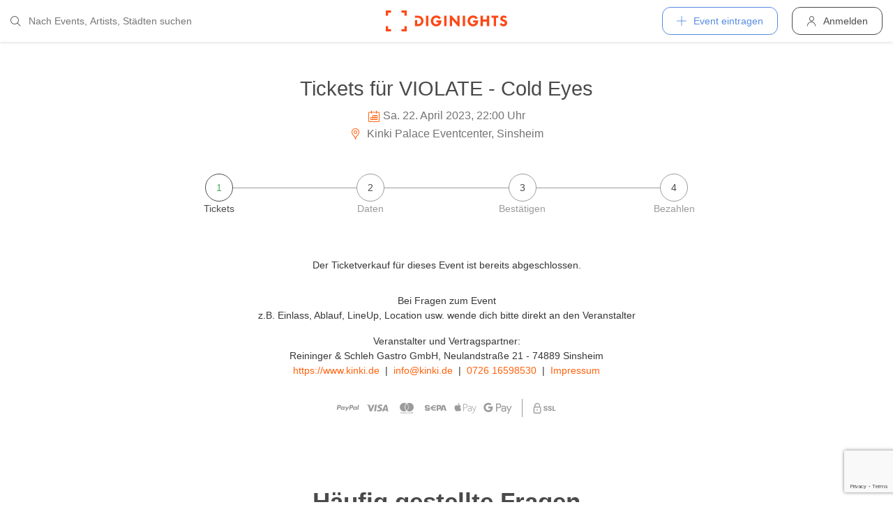

--- FILE ---
content_type: text/html; charset=utf-8
request_url: https://diginights.com/ticket/2023-04-22-violate-cold-eyes-kinki-palace-eventcenter/step/1
body_size: 4978
content:
<!DOCTYPE html>
<html lang="de">
<head>
    <meta http-equiv="Content-Type" content="text/html; charset=utf-8" />
    <meta name="title" content="Tickets für VIOLATE - Cold Eyes am 22.04.2023 @ Kinki Palace Eventcenter (Sinsheim)" />
<meta name="description" content="Jetzt Tickets buchen für VIOLATE - Cold Eyes am 22.04.2023 @ Kinki Palace Eventcenter (Sinsheim)" />
<meta name="application-name" content="DIGINIGHTS - connecting nightlife" />
<meta name="application-url" content="https://diginights.com/" />
<meta name="keywords" content="diginights, event, community, nightlife" />
<meta name="robots" content="index, follow, noarchive" />
    <title>Tickets für VIOLATE - Cold Eyes am 22.04.2023 @ Kinki Palace Eventcenter (Sinsheim)</title>

    <meta property="og:title" content="Tickets für VIOLATE - Cold Eyes am 22.04.2023 @ Kinki Palace Eventcenter (Sinsheim)" />
<meta property="og:type" content="article" />
<meta property="og:image" content="https://diginights.com/uploads/images/event/2023/04/22/2023-04-22-violate-cold-eyes-kinki-palace-eventcenter/headline_image-default-1.jpg" />
<meta property="og:url" content="https://diginights.com/ticket/2023-04-22-violate-cold-eyes-kinki-palace-eventcenter/step/1" />
<meta property="og:description" content="Jetzt Tickets buchen für VIOLATE - Cold Eyes am 22.04.2023 @ Kinki Palace Eventcenter (Sinsheim)" />
<meta property="fb:admins" content="1483524954" />
<meta property="og:site_name" content="DIGINIGHTS" />

    <link rel="dns-prefetch" href="//pic1.diginights.com"/>

    <link rel="apple-touch-icon" sizes="180x180" href="/favicon/apple-touch-icon.png?v=2">
<link rel="icon" type="image/png" sizes="32x32" href="/favicon/favicon-32x32.png?v=2">
<link rel="icon" type="image/png" sizes="16x16" href="/favicon/favicon-16x16.png?v=2">
<link rel="manifest" href="/favicon/site.webmanifest?v=2">
<link rel="mask-icon" href="/favicon/safari-pinned-tab.svg?v=2" color="#ff610c">
<link rel="shortcut icon" href="/favicon/favicon.ico?v=2">
<meta name="msapplication-TileColor" content="#da532c">
<meta name="msapplication-config" content="/favicon/browserconfig.xml?v=2">
<meta name="theme-color" content="#ffffff">
    <meta name="verification" content="dbb14d364bcdd9ce79b8cc70fccbc4af"/>

                <link rel="alternate" hreflang="de" href="https://diginights.com/ticket/2023-04-22-violate-cold-eyes-kinki-palace-eventcenter/step/1" />
            <link rel="alternate" hreflang="en" href="https://diginights.com/en/ticket/2023-04-22-violate-cold-eyes-kinki-palace-eventcenter/step/1" />
            <link rel="alternate" hreflang="es" href="https://diginights.com/es/ticket/2023-04-22-violate-cold-eyes-kinki-palace-eventcenter/step/1" />
            <link rel="alternate" hreflang="it" href="https://diginights.com/it/ticket/2023-04-22-violate-cold-eyes-kinki-palace-eventcenter/step/1" />
            <link rel="alternate" hreflang="fr" href="https://diginights.com/fr/ticket/2023-04-22-violate-cold-eyes-kinki-palace-eventcenter/step/1" />
    
    <meta name="viewport" content="width=device-width, initial-scale=1, maximum-scale=5, user-scalable=yes"/>

    <script>
    var _rollbarConfig = {
        accessToken: "d7063251966544bbad518bc669ab3ede",
        captureUncaught: true,
        captureUnhandledRejections: true,
        payload: {
            environment: "responsive_prod",
            client: {
                javascript: {
                    code_version: "",
                    source_map_enabled: true,
                }
            }
        },
        hostSafeList: ['diginights.com']
    };
</script>

    
    <script>
    var translationTo = {
        language: 'de',
        noResult: 'Kein Ergebnis',
        doneLabel: 'Fertig',
        skipLabel: 'Überspringen',
        prevLabel: 'Zurück',
        nextLabel: 'Weiter',
        dateFormat: 'DD.MM.YYYY',
        applyLabel: 'Anwenden',
        cancelLabel: 'Abrechen',
        fromLabel: 'Von',
        toLabel: 'Bis',
        customRangeLabel: 'Benutzerdefiniert',
        daysOfWeekSu: 'So',
        daysOfWeekMo: 'Mo',
        daysOfWeekTu: 'Di',
        daysOfWeekWe: 'Mi',
        daysOfWeekTh: 'Do',
        daysOfWeekFr: 'Fr',
        daysOfWeekSa: 'Sa',
        monthNameJanuary: 'Januar',
        monthNameFebruary: 'Februar',
        monthNameMarch: 'März',
        monthNameApril: 'April',
        monthNameMay: 'Mai',
        monthNameJune: 'Juni',
        monthNameJuly: 'Juli',
        monthNameAugust: 'August',
        monthNameSeptember: 'September',
        monthNameOctober: 'Oktober',
        monthNameNovember: 'November',
        monthNameDecember: 'Dezember',
        last30DaysLabel: 'Letzten 30 Tage',
        wholeSalesRange: 'Gesamter Verkaufszeitraum',
        trendlineLabel: 'Trend bis Event',
        search: 'Suchen',
        loadingText: 'Lade...',
        pressToSelect: 'Auswählen',
    };
</script>
    <link rel="stylesheet" type="text/css" media="screen" href="/css/rd/bootstrap.min.css?8" />
<link rel="stylesheet" type="text/css" media="screen" href="/css/rd/dn.min.css?282" />
    <script type="text/javascript" src="/js/rd/dn.min.js?222"></script>
<script type="text/javascript" src="/js/rd/bootstrap.min.js?11"></script>

    
    
    <script>
    var _tga = _tga !== undefined ? _tga : [];

    var i = {
        'type': 'pageview',
        'tid': 'UA-920156-1',
        'url': '/tga'
    }

    _tga.push(i);
</script>

    

                <script type='text/javascript' src='https://api.concord.tech/site-v1/4f3464d4-beec-4d35-9a1c-88ffbcf12b98/site-client'></script>
        <script src="https://www.google.com/recaptcha/api.js?render=6LfECuUpAAAAAHXWj3yBvUIDVbxD6VoZq7PnZKAE"></script>
</head>
<body class="dnBody dnBody-navSpace">

<header class="dnHeader">

        <div class="dnHeader-container">

            <div class="dnHeader-container-block">
                <form class="dnHeaderSearch" method="get" action="/search">
    <div class="dnHeaderSearch-dropdown dropdown">
        <a class="dnHeaderSearch-button" href="#" id="dnHeaderSearch-container" data-toggle="dropdown" aria-haspopup="true" aria-expanded="false" title="Suche öffnen">
            <i class="icon-search dnHeaderSearch-icon"></i>
        </a>
        <div class="dnHeaderSearch-container dropdown-menu" aria-labelledby="dnHeaderSearch-container">
            <i class="icon-search dnHeaderSearch-icon"></i>
            <input type="text" value="" name="q" class="dnHeaderSearch-input" autocomplete="off" placeholder="Nach Events, Artists, Städten suchen" enterkeyhint="search"/>

            <div class="dnHeaderSearch-button-close">
                <i class="icon-cross_mark dnHeaderSearch-button-close-icon"></i>
            </div>
        </div>
    </div>
</form>
            </div>

            <div class="dnHeader-container-block">
                                    <div class="dnHeader-logo-container">
                        <a class="dnHeader-logo-link" href="/" title="DIGINIGHTS - Digital Event Solutions">
                            <img
                                class="dnHeader-logo-image"
                                src="/images/responsive/diginights/diginights-logo.svg"
                                alt="diginights logo"
                                style="width: 100%;"
                            />
                        </a>
                    </div>
                                </div>

            <div class="dnHeader-container-block">
                                    
<div class="dnHeaderMenuPlus dropdown">
    <a class="dnHeaderMenuPlus-button" href="#" id="dnHeaderMenuPlus-menu" data-toggle="dropdown" aria-haspopup="true" aria-expanded="false" title="Menü öffnen">
        <i class="dnHeaderMenuPlus-button-icon icon-plus"></i> <div class="dnHeaderMenuPlus-button-text">Event eintragen</div>
    </a>
    <div class="dnHeaderMenuPlus-menu dropdown-menu" aria-labelledby="dnHeaderMenuPlus-menu">
                                    <a href="/event/add/step1"
                   class="dnHeaderMenuPlus-menu-link dnHeaderMenuPlus-menu-link-business"
                   title="Event eintragen"
                >
                    <i class="icon-calendar dnHeaderMenuPlus-menu-link-icon"></i>Event eintragen                </a>
                                                <a href="/event/add/step1?ticketing=true"
                   class="dnHeaderMenuPlus-menu-link dnHeaderMenuPlus-menu-link-business"
                   title="Ticketverkauf anlegen"
                >
                    <i class="icon-ticket dnHeaderMenuPlus-menu-link-icon"></i>Ticketverkauf anlegen                </a>
                                                <a href="/location/add"
                   class="dnHeaderMenuPlus-menu-link dnHeaderMenuPlus-menu-link-business"
                   title="Location hinzufügen"
                >
                    <i class="icon-placepin dnHeaderMenuPlus-menu-link-icon"></i>Location hinzufügen                </a>
                        </div>
</div>


<div class="dnHeaderUserLogin">
    <a
            href="/account/authentication/login" title="Anmelden"
            class="dnHeaderUserLogin-button dnModal-trigger"
            data-id="#dnHeaderUserLoginModal"
            data-container=".dnJs-modal-body"
            data-load="/account/authentication/login"
    >
        <i class="icon-user dnHeaderUserLogin-icon"></i>
        <div class="dnHeaderUserLogin-label">Anmelden</div>
    </a>
</div>

                            </div>

        </div>

</header>

    <div class="body-wrapper">
        <div id="wrapper">

    
    <div class="dnSection dnSection-justifyContent dnSection-minHeight60">
        
        
        <div class="dnSpacer dnSpacer-50" ></div>

        
    <div class="container dnContainer dnContainer-lgSmall">
        
        
            

<div class="dnEventDetailDetails">
    <h1 class="dnEventDetailDetails-title">
                <a class="dnEventDetailDetails-title-link" href="/event/2023-04-22-violate-cold-eyes-kinki-palace-eventcenter">
                
            Tickets für VIOLATE - Cold Eyes        
                </a>
            </h1>
    <div class="dnEventDetailDetails-dateTime">
        <div class="dnEventDetailDetails-dateTime-grid">
                            <div>
                    <i class="icon-calendar dnEventDetailDetails-icon"></i>
                </div>
                        <div>
                Sa. 22. April 2023, 22:00 Uhr            </div>
                    </div>
    </div>
            <div class="dnEventDetailDetails-location">
                        <a
                href="/location/discothek-kinki-palace-sinsheim"
                title="Zu Kinki Palace Eventcenter in Sinsheim"
            >
                                                <i class="icon-placepin dnEventDetailDetails-icon"></i>
                
                Kinki Palace Eventcenter, Sinsheim                        </a>
                    </div>
    </div>
            <div class="dnSpacer dnSpacer-45" ></div>
            <script>
                if (!window.sessionStorage.getItem('dn') && window.sessionStorage.getItem('seatsio')) {
                    // remove holdToken from browser
                    window.sessionStorage.removeItem('seatsio')
                    window.sessionStorage.setItem('dn', "1");
                    window.location.reload();
                }
                if (!window.sessionStorage.getItem('dn') && !window.sessionStorage.getItem('seatsio')) {
                    window.sessionStorage.setItem('dn', "1")
                }
            </script>

                                            
                
<div class="dnSteps">
                    <div class="dnSteps-container dnSteps-container-current ">

            
                            
                <div class="dnSteps-number">
                    1                </div>
                <div class="dnSteps-point">
                    Tickets                </div>
    
                        
            <div class="dnSteps-line dnSteps-line-left"></div>
            <div class="dnSteps-line dnSteps-line-right"></div>
        </div>
                    <div class="dnSteps-container  ">

            
                            
                <div class="dnSteps-number">
                    2                </div>
                <div class="dnSteps-point">
                    Daten                </div>
    
                        
            <div class="dnSteps-line dnSteps-line-left"></div>
            <div class="dnSteps-line dnSteps-line-right"></div>
        </div>
                    <div class="dnSteps-container  ">

            
                            
                <div class="dnSteps-number">
                    3                </div>
                <div class="dnSteps-point">
                    Bestätigen                </div>
    
                        
            <div class="dnSteps-line dnSteps-line-left"></div>
            <div class="dnSteps-line dnSteps-line-right"></div>
        </div>
                    <div class="dnSteps-container  ">

            
                            
                <div class="dnSteps-number">
                    4                </div>
                <div class="dnSteps-point">
                    Bezahlen                </div>
    
                        
            <div class="dnSteps-line dnSteps-line-left"></div>
            <div class="dnSteps-line dnSteps-line-right"></div>
        </div>
    </div>
                <div class="dnSpacer dnSpacer-60" ></div>

                
                
                                    
                
                
                
                
                                    <div class="text-center">
                        Der Ticketverkauf für dieses Event ist bereits abgeschlossen.                    </div>
                

                
                <div class="dnSpacer dnSpacer-20" ></div>
                                    <div class="dnSpacer dnSpacer-10" ></div>
                    <div class="text-center">
    <div>
        <p>
            <strong>Bei Fragen zum Event</strong><br />
            z.B. Einlass, Ablauf, LineUp, Location usw. wende dich bitte direkt an den Veranstalter</span>
        </p>
    </div>
    <div>
        <strong>Veranstalter und Vertragspartner:</strong>
    </div>
    <div>
        Reininger &amp; Schleh Gastro GmbH, Neulandstra&szlig;e 21 - 74889 Sinsheim    </div>

    
    <div class="white-space-pre-wrap"><a class="color-primary" href="https://www.kinki.de" target="_blank">https://www.kinki.de</a>  |  <a class="color-primary" href="mailto:info@kinki.de">info@kinki.de</a>  |  <a class="color-primary" href="tel:0726 16598530">0726 16598530</a>  |  <a class="color-primary" href="https://kinki.de/impressum/" target="_blank">Impressum</a></div>
</div>                    <div class="dnSpacer dnSpacer-10" ></div>
                
                <div class="dnSpacer dnSpacer-20" ></div>
                

<div class="dnPaymentLogos">
            <div class="dnPaymentLogos-container color-text-light">
            <i class="icon-paypal"></i>
        </div>
            <div class="dnPaymentLogos-container color-text-light">
            <i class="icon-visa"></i>
        </div>
            <div class="dnPaymentLogos-container color-text-light">
            <i class="icon-mastercard-alt"></i>
        </div>
            <div class="dnPaymentLogos-container color-text-light">
            <i class="icon-sepa"></i>
        </div>
            <div class="dnPaymentLogos-container color-text-light">
            <i class="icon-apple-pay"></i>
        </div>
            <div class="dnPaymentLogos-container color-text-light">
            <i class="icon-google-pay"></i>
        </div>
        <div class="dnPaymentLogos-spacer"></div>
    <div class="dnPaymentLogos-container color-text-light">
        <i class="icon-ssl"></i>
    </div>
</div>
                <div class="dnSpacer dnSpacer-100" ></div>
                
    
<div class="dnHeadline dnHeadline-h3 dnHeadline-paddingSmall">
    <div class="container " >
        
        <div class="dnHeadline-headline-container">
            <h3 class="dnHeadline-headline ">
                Häufig gestellte Fragen            </h3>
        
                    </div>
    
            </div>
</div>    <div class="dnSpacer dnSpacer-10" ></div>
    
    <div class="text-center">
        Weitere Antworten auf die am meisten gestellten Fragen findest Du <a class="color-primary" href="/support">hier</a>.    </div>

            

        
    </div>
        <div class="dnSpacer dnSpacer-100" ></div>

    
    </div>
</div>


    </div>


        
<div class="dnModal modal fade" tabindex="-1" aria-hidden="true" id="dnHeaderUserLoginModal">
    <div class="modal-dialog ">
        <div class="modal-content">
            <div class="modal-header">
                <button type="button" class="close" data-dismiss="modal">
                    <span aria-hidden="true">&times;</span>
                </button>
            </div>
            <div class="modal-body">
                                    <div class="dnModal-body-loadableContent"></div>
                    <div class="dnModal-isLoading-container">
                        <div class="dnModal-isLoading-container-box dnModal-isLoading-container-box1"></div>
                        <div class="dnModal-isLoading-container-box dnModal-isLoading-container-box2"></div>
                        <div class="dnModal-isLoading-container-box dnModal-isLoading-container-box3"></div>
                        <div class="dnModal-isLoading-container-box dnModal-isLoading-container-box4"></div>
                        <div class="dnModal-isLoading-container-box dnModal-isLoading-container-box5"></div>
                    </div>
                            </div>
        </div>
    </div>
</div>

<footer class="dnFooter" id="footer">
    
    <div class="container dnContainer ">
        
                <div class="dnFooter-grid">

            <div class="dnFooter-grid-box">
                <div class="dnFooter-grid-box-headline">
                    Über diginights                </div>
                <div class="dnFooter-grid-box-content">
                    <p class="dnFooter-grid-box-content-text">
                        Wir vereinfachen deine täglichen Workflows und steigern deinen Umsatz durch maßgeschneidertes Online Marketing in Kombination mit unserer leistungsstarken
                        Plattform und einem unkomplizierten Ticketsystem.
                        <br/><br/>
                        Unsere fortschrittlichen Soft- und Hardware Lösungen vereinen 20 Jahre Event-Erfahrung mit modernster Technik und helfen dir dein Event Business erfolgreich
                        zu digitalisieren.
                        <br/><br/>
                        <a class="dnFooter-grid-box-content-link" href="/business" title="Mehr erfahren ...">
                            Mehr erfahren ...                        </a>
                    </p>
                </div>
            </div>

            <div class="dnFooter-grid-box">
                <div class="dnFooter-grid-box-headline">
                    Business                </div>
                <div class="dnFooter-grid-box-content">
                    <a href="/business" class="dnFooter-grid-box-content-link" title="Unsere Leistungen und Funktionen">
                        Leistungen und Funktionen                    </a>
                    <a href="/ticketing" class="dnFooter-grid-box-content-link"
                       title="Zu den Informationen für Ticketverkäufer">
                        Informationen für Veranstalter                    </a>
                    <a href="/event/add/step1?ticketing=true" class="dnFooter-grid-box-content-link" title="Ticketverkauf starten">
                        Ticketverkauf anlegen                    </a>
                </div>
            </div>

            <div class="dnFooter-grid-box">
                <div class="dnFooter-grid-box-headline">
                    Hilfe                </div>
                <div class="dnFooter-grid-box-content">
                    <a href="/support" class="dnFooter-grid-box-content-link" title="Zur Hilfe für Ticketkäufer">
                        Support für Ticketkäufer                    </a>
                    <a href="https://knowledgebase.diginights.com/" class="dnFooter-grid-box-content-link" title="Zum Hilfe Center für Veranstalter">
                        Hilfe Center für Veranstalter                    </a>
                    <a href="/ticket/resend" class="dnFooter-grid-box-content-link" title="Tickets erneut zusenden lassen">
                        Tickets erneut zusenden                    </a>
                </div>

            </div>

            <div class="dnFooter-grid-box">
                <div class="dnFooter-grid-box-headline">
                    Kontakt                </div>
                <div class="dnFooter-grid-box-content">
                    <a href="/contact" class="dnFooter-grid-box-content-link" title="Kontakt">
                        Kontaktformular                    </a>
                </div>

                <div class="dnFooter-grid-box-headline">
                    Weitere Angebote                </div>
                <div class="dnFooter-grid-box-content">
                    <a href="https://ditix.io/" class="dnFooter-grid-box-content-link" title="ditix - The revolution of ticketing">
                        ditix.io
                    </a>
                    <a href="https://handballticket.de/" class="dnFooter-grid-box-content-link" title="Handballticket - Tickets für Dein Handballspiel">
                        handballticket.de
                    </a>
                </div>

                <div class="dnFooter-grid-box-headline">
                    Sprache                </div>
                <div class="dnFooter-grid-box-content">
                    <div class="dnLanguageSelect">
    <div class="dnLanguageSelect-active dnJs-toggleClass" data-container-class=".dnLanguageSelect" data-toggle-class="dnLanguageSelect-isOpen">
        <i class="icon-chevron_right dnLanguageSelect-active-icon"></i>Deutsch    </div>

    <div class="dnLanguageSelect-alternate">
                    <a class="dnLanguageSelect-alternate-link" href="https://diginights.com/en/ticket/2023-04-22-violate-cold-eyes-kinki-palace-eventcenter/step/1">
                English            </a>
                    <a class="dnLanguageSelect-alternate-link" href="https://diginights.com/es/ticket/2023-04-22-violate-cold-eyes-kinki-palace-eventcenter/step/1">
                Español            </a>
                    <a class="dnLanguageSelect-alternate-link" href="https://diginights.com/it/ticket/2023-04-22-violate-cold-eyes-kinki-palace-eventcenter/step/1">
                Italiano            </a>
                    <a class="dnLanguageSelect-alternate-link" href="https://diginights.com/fr/ticket/2023-04-22-violate-cold-eyes-kinki-palace-eventcenter/step/1">
                Français            </a>
            </div>
</div>
                </div>
            </div>


        </div>
    
    </div>

    <div class="dnFooter-subFooter">
        <div class="dnFooter-subFooter-links">
            <a class="dnFooter-subFooter-links-link" href="/contact" rel="nofollow" title="Kontakt">
                Kontakt            </a>
            <span class="dnFooter-subFooter-links-spacer">•</span>
            <a class="dnFooter-subFooter-links-link" href="/terms-and-conditions" rel="nofollow" title="AGB">
                AGB            </a>
            <span class="dnFooter-subFooter-links-spacer">•</span>
            <a class="dnFooter-subFooter-links-link" href="/privacy-policy" title="Datenschutzbestimmungen">
                Datenschutzbestimmungen            </a>
            <span class="dnFooter-subFooter-links-spacer">•</span>
            <a class="dnFooter-subFooter-links-link" href="https://status.diginights.com/" target="_blank">
                Status            </a>
            <span class="dnFooter-subFooter-links-spacer">•</span>
            <a class="dnFooter-subFooter-links-link" href="/imprint" rel="nofollow" title="Impressum">
                Impressum            </a>
        </div>

        <div class="dnFooter-subFooter-social">
            <a class="dnFooter-subFooter-social-link" href="//www.facebook.com/diginights" title="Diginights auf Facebook" rel="nofollow"
               target="_blank">
                <i class="icon-facebook"></i>
            </a>
            <a class="dnFooter-subFooter-social-link" href="//www.instagram.com/diginights" title="Diginights auf Instagram" rel="nofollow"
               target="_blank">
                <i class="icon-instagram"></i>
            </a>
            <a class="dnFooter-subFooter-social-link" href="//www.youtube.com/diginights" title="Diginights auf Youtube" rel="nofollow"
               target="_blank">
                <i class="icon-youtube"></i>
            </a>
        </div>
    </div>
</footer>

</body>
</html>


--- FILE ---
content_type: text/html; charset=utf-8
request_url: https://www.google.com/recaptcha/api2/anchor?ar=1&k=6LfECuUpAAAAAHXWj3yBvUIDVbxD6VoZq7PnZKAE&co=aHR0cHM6Ly9kaWdpbmlnaHRzLmNvbTo0NDM.&hl=en&v=PoyoqOPhxBO7pBk68S4YbpHZ&size=invisible&anchor-ms=20000&execute-ms=30000&cb=v1cayaisg6ii
body_size: 48609
content:
<!DOCTYPE HTML><html dir="ltr" lang="en"><head><meta http-equiv="Content-Type" content="text/html; charset=UTF-8">
<meta http-equiv="X-UA-Compatible" content="IE=edge">
<title>reCAPTCHA</title>
<style type="text/css">
/* cyrillic-ext */
@font-face {
  font-family: 'Roboto';
  font-style: normal;
  font-weight: 400;
  font-stretch: 100%;
  src: url(//fonts.gstatic.com/s/roboto/v48/KFO7CnqEu92Fr1ME7kSn66aGLdTylUAMa3GUBHMdazTgWw.woff2) format('woff2');
  unicode-range: U+0460-052F, U+1C80-1C8A, U+20B4, U+2DE0-2DFF, U+A640-A69F, U+FE2E-FE2F;
}
/* cyrillic */
@font-face {
  font-family: 'Roboto';
  font-style: normal;
  font-weight: 400;
  font-stretch: 100%;
  src: url(//fonts.gstatic.com/s/roboto/v48/KFO7CnqEu92Fr1ME7kSn66aGLdTylUAMa3iUBHMdazTgWw.woff2) format('woff2');
  unicode-range: U+0301, U+0400-045F, U+0490-0491, U+04B0-04B1, U+2116;
}
/* greek-ext */
@font-face {
  font-family: 'Roboto';
  font-style: normal;
  font-weight: 400;
  font-stretch: 100%;
  src: url(//fonts.gstatic.com/s/roboto/v48/KFO7CnqEu92Fr1ME7kSn66aGLdTylUAMa3CUBHMdazTgWw.woff2) format('woff2');
  unicode-range: U+1F00-1FFF;
}
/* greek */
@font-face {
  font-family: 'Roboto';
  font-style: normal;
  font-weight: 400;
  font-stretch: 100%;
  src: url(//fonts.gstatic.com/s/roboto/v48/KFO7CnqEu92Fr1ME7kSn66aGLdTylUAMa3-UBHMdazTgWw.woff2) format('woff2');
  unicode-range: U+0370-0377, U+037A-037F, U+0384-038A, U+038C, U+038E-03A1, U+03A3-03FF;
}
/* math */
@font-face {
  font-family: 'Roboto';
  font-style: normal;
  font-weight: 400;
  font-stretch: 100%;
  src: url(//fonts.gstatic.com/s/roboto/v48/KFO7CnqEu92Fr1ME7kSn66aGLdTylUAMawCUBHMdazTgWw.woff2) format('woff2');
  unicode-range: U+0302-0303, U+0305, U+0307-0308, U+0310, U+0312, U+0315, U+031A, U+0326-0327, U+032C, U+032F-0330, U+0332-0333, U+0338, U+033A, U+0346, U+034D, U+0391-03A1, U+03A3-03A9, U+03B1-03C9, U+03D1, U+03D5-03D6, U+03F0-03F1, U+03F4-03F5, U+2016-2017, U+2034-2038, U+203C, U+2040, U+2043, U+2047, U+2050, U+2057, U+205F, U+2070-2071, U+2074-208E, U+2090-209C, U+20D0-20DC, U+20E1, U+20E5-20EF, U+2100-2112, U+2114-2115, U+2117-2121, U+2123-214F, U+2190, U+2192, U+2194-21AE, U+21B0-21E5, U+21F1-21F2, U+21F4-2211, U+2213-2214, U+2216-22FF, U+2308-230B, U+2310, U+2319, U+231C-2321, U+2336-237A, U+237C, U+2395, U+239B-23B7, U+23D0, U+23DC-23E1, U+2474-2475, U+25AF, U+25B3, U+25B7, U+25BD, U+25C1, U+25CA, U+25CC, U+25FB, U+266D-266F, U+27C0-27FF, U+2900-2AFF, U+2B0E-2B11, U+2B30-2B4C, U+2BFE, U+3030, U+FF5B, U+FF5D, U+1D400-1D7FF, U+1EE00-1EEFF;
}
/* symbols */
@font-face {
  font-family: 'Roboto';
  font-style: normal;
  font-weight: 400;
  font-stretch: 100%;
  src: url(//fonts.gstatic.com/s/roboto/v48/KFO7CnqEu92Fr1ME7kSn66aGLdTylUAMaxKUBHMdazTgWw.woff2) format('woff2');
  unicode-range: U+0001-000C, U+000E-001F, U+007F-009F, U+20DD-20E0, U+20E2-20E4, U+2150-218F, U+2190, U+2192, U+2194-2199, U+21AF, U+21E6-21F0, U+21F3, U+2218-2219, U+2299, U+22C4-22C6, U+2300-243F, U+2440-244A, U+2460-24FF, U+25A0-27BF, U+2800-28FF, U+2921-2922, U+2981, U+29BF, U+29EB, U+2B00-2BFF, U+4DC0-4DFF, U+FFF9-FFFB, U+10140-1018E, U+10190-1019C, U+101A0, U+101D0-101FD, U+102E0-102FB, U+10E60-10E7E, U+1D2C0-1D2D3, U+1D2E0-1D37F, U+1F000-1F0FF, U+1F100-1F1AD, U+1F1E6-1F1FF, U+1F30D-1F30F, U+1F315, U+1F31C, U+1F31E, U+1F320-1F32C, U+1F336, U+1F378, U+1F37D, U+1F382, U+1F393-1F39F, U+1F3A7-1F3A8, U+1F3AC-1F3AF, U+1F3C2, U+1F3C4-1F3C6, U+1F3CA-1F3CE, U+1F3D4-1F3E0, U+1F3ED, U+1F3F1-1F3F3, U+1F3F5-1F3F7, U+1F408, U+1F415, U+1F41F, U+1F426, U+1F43F, U+1F441-1F442, U+1F444, U+1F446-1F449, U+1F44C-1F44E, U+1F453, U+1F46A, U+1F47D, U+1F4A3, U+1F4B0, U+1F4B3, U+1F4B9, U+1F4BB, U+1F4BF, U+1F4C8-1F4CB, U+1F4D6, U+1F4DA, U+1F4DF, U+1F4E3-1F4E6, U+1F4EA-1F4ED, U+1F4F7, U+1F4F9-1F4FB, U+1F4FD-1F4FE, U+1F503, U+1F507-1F50B, U+1F50D, U+1F512-1F513, U+1F53E-1F54A, U+1F54F-1F5FA, U+1F610, U+1F650-1F67F, U+1F687, U+1F68D, U+1F691, U+1F694, U+1F698, U+1F6AD, U+1F6B2, U+1F6B9-1F6BA, U+1F6BC, U+1F6C6-1F6CF, U+1F6D3-1F6D7, U+1F6E0-1F6EA, U+1F6F0-1F6F3, U+1F6F7-1F6FC, U+1F700-1F7FF, U+1F800-1F80B, U+1F810-1F847, U+1F850-1F859, U+1F860-1F887, U+1F890-1F8AD, U+1F8B0-1F8BB, U+1F8C0-1F8C1, U+1F900-1F90B, U+1F93B, U+1F946, U+1F984, U+1F996, U+1F9E9, U+1FA00-1FA6F, U+1FA70-1FA7C, U+1FA80-1FA89, U+1FA8F-1FAC6, U+1FACE-1FADC, U+1FADF-1FAE9, U+1FAF0-1FAF8, U+1FB00-1FBFF;
}
/* vietnamese */
@font-face {
  font-family: 'Roboto';
  font-style: normal;
  font-weight: 400;
  font-stretch: 100%;
  src: url(//fonts.gstatic.com/s/roboto/v48/KFO7CnqEu92Fr1ME7kSn66aGLdTylUAMa3OUBHMdazTgWw.woff2) format('woff2');
  unicode-range: U+0102-0103, U+0110-0111, U+0128-0129, U+0168-0169, U+01A0-01A1, U+01AF-01B0, U+0300-0301, U+0303-0304, U+0308-0309, U+0323, U+0329, U+1EA0-1EF9, U+20AB;
}
/* latin-ext */
@font-face {
  font-family: 'Roboto';
  font-style: normal;
  font-weight: 400;
  font-stretch: 100%;
  src: url(//fonts.gstatic.com/s/roboto/v48/KFO7CnqEu92Fr1ME7kSn66aGLdTylUAMa3KUBHMdazTgWw.woff2) format('woff2');
  unicode-range: U+0100-02BA, U+02BD-02C5, U+02C7-02CC, U+02CE-02D7, U+02DD-02FF, U+0304, U+0308, U+0329, U+1D00-1DBF, U+1E00-1E9F, U+1EF2-1EFF, U+2020, U+20A0-20AB, U+20AD-20C0, U+2113, U+2C60-2C7F, U+A720-A7FF;
}
/* latin */
@font-face {
  font-family: 'Roboto';
  font-style: normal;
  font-weight: 400;
  font-stretch: 100%;
  src: url(//fonts.gstatic.com/s/roboto/v48/KFO7CnqEu92Fr1ME7kSn66aGLdTylUAMa3yUBHMdazQ.woff2) format('woff2');
  unicode-range: U+0000-00FF, U+0131, U+0152-0153, U+02BB-02BC, U+02C6, U+02DA, U+02DC, U+0304, U+0308, U+0329, U+2000-206F, U+20AC, U+2122, U+2191, U+2193, U+2212, U+2215, U+FEFF, U+FFFD;
}
/* cyrillic-ext */
@font-face {
  font-family: 'Roboto';
  font-style: normal;
  font-weight: 500;
  font-stretch: 100%;
  src: url(//fonts.gstatic.com/s/roboto/v48/KFO7CnqEu92Fr1ME7kSn66aGLdTylUAMa3GUBHMdazTgWw.woff2) format('woff2');
  unicode-range: U+0460-052F, U+1C80-1C8A, U+20B4, U+2DE0-2DFF, U+A640-A69F, U+FE2E-FE2F;
}
/* cyrillic */
@font-face {
  font-family: 'Roboto';
  font-style: normal;
  font-weight: 500;
  font-stretch: 100%;
  src: url(//fonts.gstatic.com/s/roboto/v48/KFO7CnqEu92Fr1ME7kSn66aGLdTylUAMa3iUBHMdazTgWw.woff2) format('woff2');
  unicode-range: U+0301, U+0400-045F, U+0490-0491, U+04B0-04B1, U+2116;
}
/* greek-ext */
@font-face {
  font-family: 'Roboto';
  font-style: normal;
  font-weight: 500;
  font-stretch: 100%;
  src: url(//fonts.gstatic.com/s/roboto/v48/KFO7CnqEu92Fr1ME7kSn66aGLdTylUAMa3CUBHMdazTgWw.woff2) format('woff2');
  unicode-range: U+1F00-1FFF;
}
/* greek */
@font-face {
  font-family: 'Roboto';
  font-style: normal;
  font-weight: 500;
  font-stretch: 100%;
  src: url(//fonts.gstatic.com/s/roboto/v48/KFO7CnqEu92Fr1ME7kSn66aGLdTylUAMa3-UBHMdazTgWw.woff2) format('woff2');
  unicode-range: U+0370-0377, U+037A-037F, U+0384-038A, U+038C, U+038E-03A1, U+03A3-03FF;
}
/* math */
@font-face {
  font-family: 'Roboto';
  font-style: normal;
  font-weight: 500;
  font-stretch: 100%;
  src: url(//fonts.gstatic.com/s/roboto/v48/KFO7CnqEu92Fr1ME7kSn66aGLdTylUAMawCUBHMdazTgWw.woff2) format('woff2');
  unicode-range: U+0302-0303, U+0305, U+0307-0308, U+0310, U+0312, U+0315, U+031A, U+0326-0327, U+032C, U+032F-0330, U+0332-0333, U+0338, U+033A, U+0346, U+034D, U+0391-03A1, U+03A3-03A9, U+03B1-03C9, U+03D1, U+03D5-03D6, U+03F0-03F1, U+03F4-03F5, U+2016-2017, U+2034-2038, U+203C, U+2040, U+2043, U+2047, U+2050, U+2057, U+205F, U+2070-2071, U+2074-208E, U+2090-209C, U+20D0-20DC, U+20E1, U+20E5-20EF, U+2100-2112, U+2114-2115, U+2117-2121, U+2123-214F, U+2190, U+2192, U+2194-21AE, U+21B0-21E5, U+21F1-21F2, U+21F4-2211, U+2213-2214, U+2216-22FF, U+2308-230B, U+2310, U+2319, U+231C-2321, U+2336-237A, U+237C, U+2395, U+239B-23B7, U+23D0, U+23DC-23E1, U+2474-2475, U+25AF, U+25B3, U+25B7, U+25BD, U+25C1, U+25CA, U+25CC, U+25FB, U+266D-266F, U+27C0-27FF, U+2900-2AFF, U+2B0E-2B11, U+2B30-2B4C, U+2BFE, U+3030, U+FF5B, U+FF5D, U+1D400-1D7FF, U+1EE00-1EEFF;
}
/* symbols */
@font-face {
  font-family: 'Roboto';
  font-style: normal;
  font-weight: 500;
  font-stretch: 100%;
  src: url(//fonts.gstatic.com/s/roboto/v48/KFO7CnqEu92Fr1ME7kSn66aGLdTylUAMaxKUBHMdazTgWw.woff2) format('woff2');
  unicode-range: U+0001-000C, U+000E-001F, U+007F-009F, U+20DD-20E0, U+20E2-20E4, U+2150-218F, U+2190, U+2192, U+2194-2199, U+21AF, U+21E6-21F0, U+21F3, U+2218-2219, U+2299, U+22C4-22C6, U+2300-243F, U+2440-244A, U+2460-24FF, U+25A0-27BF, U+2800-28FF, U+2921-2922, U+2981, U+29BF, U+29EB, U+2B00-2BFF, U+4DC0-4DFF, U+FFF9-FFFB, U+10140-1018E, U+10190-1019C, U+101A0, U+101D0-101FD, U+102E0-102FB, U+10E60-10E7E, U+1D2C0-1D2D3, U+1D2E0-1D37F, U+1F000-1F0FF, U+1F100-1F1AD, U+1F1E6-1F1FF, U+1F30D-1F30F, U+1F315, U+1F31C, U+1F31E, U+1F320-1F32C, U+1F336, U+1F378, U+1F37D, U+1F382, U+1F393-1F39F, U+1F3A7-1F3A8, U+1F3AC-1F3AF, U+1F3C2, U+1F3C4-1F3C6, U+1F3CA-1F3CE, U+1F3D4-1F3E0, U+1F3ED, U+1F3F1-1F3F3, U+1F3F5-1F3F7, U+1F408, U+1F415, U+1F41F, U+1F426, U+1F43F, U+1F441-1F442, U+1F444, U+1F446-1F449, U+1F44C-1F44E, U+1F453, U+1F46A, U+1F47D, U+1F4A3, U+1F4B0, U+1F4B3, U+1F4B9, U+1F4BB, U+1F4BF, U+1F4C8-1F4CB, U+1F4D6, U+1F4DA, U+1F4DF, U+1F4E3-1F4E6, U+1F4EA-1F4ED, U+1F4F7, U+1F4F9-1F4FB, U+1F4FD-1F4FE, U+1F503, U+1F507-1F50B, U+1F50D, U+1F512-1F513, U+1F53E-1F54A, U+1F54F-1F5FA, U+1F610, U+1F650-1F67F, U+1F687, U+1F68D, U+1F691, U+1F694, U+1F698, U+1F6AD, U+1F6B2, U+1F6B9-1F6BA, U+1F6BC, U+1F6C6-1F6CF, U+1F6D3-1F6D7, U+1F6E0-1F6EA, U+1F6F0-1F6F3, U+1F6F7-1F6FC, U+1F700-1F7FF, U+1F800-1F80B, U+1F810-1F847, U+1F850-1F859, U+1F860-1F887, U+1F890-1F8AD, U+1F8B0-1F8BB, U+1F8C0-1F8C1, U+1F900-1F90B, U+1F93B, U+1F946, U+1F984, U+1F996, U+1F9E9, U+1FA00-1FA6F, U+1FA70-1FA7C, U+1FA80-1FA89, U+1FA8F-1FAC6, U+1FACE-1FADC, U+1FADF-1FAE9, U+1FAF0-1FAF8, U+1FB00-1FBFF;
}
/* vietnamese */
@font-face {
  font-family: 'Roboto';
  font-style: normal;
  font-weight: 500;
  font-stretch: 100%;
  src: url(//fonts.gstatic.com/s/roboto/v48/KFO7CnqEu92Fr1ME7kSn66aGLdTylUAMa3OUBHMdazTgWw.woff2) format('woff2');
  unicode-range: U+0102-0103, U+0110-0111, U+0128-0129, U+0168-0169, U+01A0-01A1, U+01AF-01B0, U+0300-0301, U+0303-0304, U+0308-0309, U+0323, U+0329, U+1EA0-1EF9, U+20AB;
}
/* latin-ext */
@font-face {
  font-family: 'Roboto';
  font-style: normal;
  font-weight: 500;
  font-stretch: 100%;
  src: url(//fonts.gstatic.com/s/roboto/v48/KFO7CnqEu92Fr1ME7kSn66aGLdTylUAMa3KUBHMdazTgWw.woff2) format('woff2');
  unicode-range: U+0100-02BA, U+02BD-02C5, U+02C7-02CC, U+02CE-02D7, U+02DD-02FF, U+0304, U+0308, U+0329, U+1D00-1DBF, U+1E00-1E9F, U+1EF2-1EFF, U+2020, U+20A0-20AB, U+20AD-20C0, U+2113, U+2C60-2C7F, U+A720-A7FF;
}
/* latin */
@font-face {
  font-family: 'Roboto';
  font-style: normal;
  font-weight: 500;
  font-stretch: 100%;
  src: url(//fonts.gstatic.com/s/roboto/v48/KFO7CnqEu92Fr1ME7kSn66aGLdTylUAMa3yUBHMdazQ.woff2) format('woff2');
  unicode-range: U+0000-00FF, U+0131, U+0152-0153, U+02BB-02BC, U+02C6, U+02DA, U+02DC, U+0304, U+0308, U+0329, U+2000-206F, U+20AC, U+2122, U+2191, U+2193, U+2212, U+2215, U+FEFF, U+FFFD;
}
/* cyrillic-ext */
@font-face {
  font-family: 'Roboto';
  font-style: normal;
  font-weight: 900;
  font-stretch: 100%;
  src: url(//fonts.gstatic.com/s/roboto/v48/KFO7CnqEu92Fr1ME7kSn66aGLdTylUAMa3GUBHMdazTgWw.woff2) format('woff2');
  unicode-range: U+0460-052F, U+1C80-1C8A, U+20B4, U+2DE0-2DFF, U+A640-A69F, U+FE2E-FE2F;
}
/* cyrillic */
@font-face {
  font-family: 'Roboto';
  font-style: normal;
  font-weight: 900;
  font-stretch: 100%;
  src: url(//fonts.gstatic.com/s/roboto/v48/KFO7CnqEu92Fr1ME7kSn66aGLdTylUAMa3iUBHMdazTgWw.woff2) format('woff2');
  unicode-range: U+0301, U+0400-045F, U+0490-0491, U+04B0-04B1, U+2116;
}
/* greek-ext */
@font-face {
  font-family: 'Roboto';
  font-style: normal;
  font-weight: 900;
  font-stretch: 100%;
  src: url(//fonts.gstatic.com/s/roboto/v48/KFO7CnqEu92Fr1ME7kSn66aGLdTylUAMa3CUBHMdazTgWw.woff2) format('woff2');
  unicode-range: U+1F00-1FFF;
}
/* greek */
@font-face {
  font-family: 'Roboto';
  font-style: normal;
  font-weight: 900;
  font-stretch: 100%;
  src: url(//fonts.gstatic.com/s/roboto/v48/KFO7CnqEu92Fr1ME7kSn66aGLdTylUAMa3-UBHMdazTgWw.woff2) format('woff2');
  unicode-range: U+0370-0377, U+037A-037F, U+0384-038A, U+038C, U+038E-03A1, U+03A3-03FF;
}
/* math */
@font-face {
  font-family: 'Roboto';
  font-style: normal;
  font-weight: 900;
  font-stretch: 100%;
  src: url(//fonts.gstatic.com/s/roboto/v48/KFO7CnqEu92Fr1ME7kSn66aGLdTylUAMawCUBHMdazTgWw.woff2) format('woff2');
  unicode-range: U+0302-0303, U+0305, U+0307-0308, U+0310, U+0312, U+0315, U+031A, U+0326-0327, U+032C, U+032F-0330, U+0332-0333, U+0338, U+033A, U+0346, U+034D, U+0391-03A1, U+03A3-03A9, U+03B1-03C9, U+03D1, U+03D5-03D6, U+03F0-03F1, U+03F4-03F5, U+2016-2017, U+2034-2038, U+203C, U+2040, U+2043, U+2047, U+2050, U+2057, U+205F, U+2070-2071, U+2074-208E, U+2090-209C, U+20D0-20DC, U+20E1, U+20E5-20EF, U+2100-2112, U+2114-2115, U+2117-2121, U+2123-214F, U+2190, U+2192, U+2194-21AE, U+21B0-21E5, U+21F1-21F2, U+21F4-2211, U+2213-2214, U+2216-22FF, U+2308-230B, U+2310, U+2319, U+231C-2321, U+2336-237A, U+237C, U+2395, U+239B-23B7, U+23D0, U+23DC-23E1, U+2474-2475, U+25AF, U+25B3, U+25B7, U+25BD, U+25C1, U+25CA, U+25CC, U+25FB, U+266D-266F, U+27C0-27FF, U+2900-2AFF, U+2B0E-2B11, U+2B30-2B4C, U+2BFE, U+3030, U+FF5B, U+FF5D, U+1D400-1D7FF, U+1EE00-1EEFF;
}
/* symbols */
@font-face {
  font-family: 'Roboto';
  font-style: normal;
  font-weight: 900;
  font-stretch: 100%;
  src: url(//fonts.gstatic.com/s/roboto/v48/KFO7CnqEu92Fr1ME7kSn66aGLdTylUAMaxKUBHMdazTgWw.woff2) format('woff2');
  unicode-range: U+0001-000C, U+000E-001F, U+007F-009F, U+20DD-20E0, U+20E2-20E4, U+2150-218F, U+2190, U+2192, U+2194-2199, U+21AF, U+21E6-21F0, U+21F3, U+2218-2219, U+2299, U+22C4-22C6, U+2300-243F, U+2440-244A, U+2460-24FF, U+25A0-27BF, U+2800-28FF, U+2921-2922, U+2981, U+29BF, U+29EB, U+2B00-2BFF, U+4DC0-4DFF, U+FFF9-FFFB, U+10140-1018E, U+10190-1019C, U+101A0, U+101D0-101FD, U+102E0-102FB, U+10E60-10E7E, U+1D2C0-1D2D3, U+1D2E0-1D37F, U+1F000-1F0FF, U+1F100-1F1AD, U+1F1E6-1F1FF, U+1F30D-1F30F, U+1F315, U+1F31C, U+1F31E, U+1F320-1F32C, U+1F336, U+1F378, U+1F37D, U+1F382, U+1F393-1F39F, U+1F3A7-1F3A8, U+1F3AC-1F3AF, U+1F3C2, U+1F3C4-1F3C6, U+1F3CA-1F3CE, U+1F3D4-1F3E0, U+1F3ED, U+1F3F1-1F3F3, U+1F3F5-1F3F7, U+1F408, U+1F415, U+1F41F, U+1F426, U+1F43F, U+1F441-1F442, U+1F444, U+1F446-1F449, U+1F44C-1F44E, U+1F453, U+1F46A, U+1F47D, U+1F4A3, U+1F4B0, U+1F4B3, U+1F4B9, U+1F4BB, U+1F4BF, U+1F4C8-1F4CB, U+1F4D6, U+1F4DA, U+1F4DF, U+1F4E3-1F4E6, U+1F4EA-1F4ED, U+1F4F7, U+1F4F9-1F4FB, U+1F4FD-1F4FE, U+1F503, U+1F507-1F50B, U+1F50D, U+1F512-1F513, U+1F53E-1F54A, U+1F54F-1F5FA, U+1F610, U+1F650-1F67F, U+1F687, U+1F68D, U+1F691, U+1F694, U+1F698, U+1F6AD, U+1F6B2, U+1F6B9-1F6BA, U+1F6BC, U+1F6C6-1F6CF, U+1F6D3-1F6D7, U+1F6E0-1F6EA, U+1F6F0-1F6F3, U+1F6F7-1F6FC, U+1F700-1F7FF, U+1F800-1F80B, U+1F810-1F847, U+1F850-1F859, U+1F860-1F887, U+1F890-1F8AD, U+1F8B0-1F8BB, U+1F8C0-1F8C1, U+1F900-1F90B, U+1F93B, U+1F946, U+1F984, U+1F996, U+1F9E9, U+1FA00-1FA6F, U+1FA70-1FA7C, U+1FA80-1FA89, U+1FA8F-1FAC6, U+1FACE-1FADC, U+1FADF-1FAE9, U+1FAF0-1FAF8, U+1FB00-1FBFF;
}
/* vietnamese */
@font-face {
  font-family: 'Roboto';
  font-style: normal;
  font-weight: 900;
  font-stretch: 100%;
  src: url(//fonts.gstatic.com/s/roboto/v48/KFO7CnqEu92Fr1ME7kSn66aGLdTylUAMa3OUBHMdazTgWw.woff2) format('woff2');
  unicode-range: U+0102-0103, U+0110-0111, U+0128-0129, U+0168-0169, U+01A0-01A1, U+01AF-01B0, U+0300-0301, U+0303-0304, U+0308-0309, U+0323, U+0329, U+1EA0-1EF9, U+20AB;
}
/* latin-ext */
@font-face {
  font-family: 'Roboto';
  font-style: normal;
  font-weight: 900;
  font-stretch: 100%;
  src: url(//fonts.gstatic.com/s/roboto/v48/KFO7CnqEu92Fr1ME7kSn66aGLdTylUAMa3KUBHMdazTgWw.woff2) format('woff2');
  unicode-range: U+0100-02BA, U+02BD-02C5, U+02C7-02CC, U+02CE-02D7, U+02DD-02FF, U+0304, U+0308, U+0329, U+1D00-1DBF, U+1E00-1E9F, U+1EF2-1EFF, U+2020, U+20A0-20AB, U+20AD-20C0, U+2113, U+2C60-2C7F, U+A720-A7FF;
}
/* latin */
@font-face {
  font-family: 'Roboto';
  font-style: normal;
  font-weight: 900;
  font-stretch: 100%;
  src: url(//fonts.gstatic.com/s/roboto/v48/KFO7CnqEu92Fr1ME7kSn66aGLdTylUAMa3yUBHMdazQ.woff2) format('woff2');
  unicode-range: U+0000-00FF, U+0131, U+0152-0153, U+02BB-02BC, U+02C6, U+02DA, U+02DC, U+0304, U+0308, U+0329, U+2000-206F, U+20AC, U+2122, U+2191, U+2193, U+2212, U+2215, U+FEFF, U+FFFD;
}

</style>
<link rel="stylesheet" type="text/css" href="https://www.gstatic.com/recaptcha/releases/PoyoqOPhxBO7pBk68S4YbpHZ/styles__ltr.css">
<script nonce="Gy-cZ0yglnKPe8dJ8b7bGw" type="text/javascript">window['__recaptcha_api'] = 'https://www.google.com/recaptcha/api2/';</script>
<script type="text/javascript" src="https://www.gstatic.com/recaptcha/releases/PoyoqOPhxBO7pBk68S4YbpHZ/recaptcha__en.js" nonce="Gy-cZ0yglnKPe8dJ8b7bGw">
      
    </script></head>
<body><div id="rc-anchor-alert" class="rc-anchor-alert"></div>
<input type="hidden" id="recaptcha-token" value="[base64]">
<script type="text/javascript" nonce="Gy-cZ0yglnKPe8dJ8b7bGw">
      recaptcha.anchor.Main.init("[\x22ainput\x22,[\x22bgdata\x22,\x22\x22,\[base64]/[base64]/[base64]/bmV3IHJbeF0oY1swXSk6RT09Mj9uZXcgclt4XShjWzBdLGNbMV0pOkU9PTM/bmV3IHJbeF0oY1swXSxjWzFdLGNbMl0pOkU9PTQ/[base64]/[base64]/[base64]/[base64]/[base64]/[base64]/[base64]/[base64]\x22,\[base64]\x22,\x22w6A5LcOhTW8RwoXCm8KFw7pJwo1DwqfCm8KgQcO/[base64]/ConPCisKdw5nDosKNOEHDvn/ClXHDhMK8EsO6fFpIQEsJwofCkxlfw67DiMOSfcOhw4jDoldsw5VtbcK3wqMqIjx/OzLCq0PCm11jT8Ojw7Z0cMOewp4gUDbCjWMDw6TDusKGGMKHS8KZCMOHwobCicKcw6VQwpBxc8OveH/DhVNkw47DiS/DogcIw5wJF8OJwo9swqTDl8O6wq5jUQYGwpzCusOeY0HCs8KXT8Klw4giw5IbDcOaFcOLIsKww6wibMO2AAvCtGMPZkQ7w5TDnU4dwqrDjsKuc8KFecOzwrXDsMOdNW3Dm8OCKGc5w5TCiMO2PcK+CW/DgMKpXzPCr8K4woJ9w4JTwoHDn8KDU2lpJMOZQkHCtFp/HcKRMyrCs8KGwptIez3CuX/CqnbCnhTDqj4Rw6pEw4XCp1DCvQJKeMOAcxkJw73CpMKUIEzClhbCocOMw7A/[base64]/[base64]/wpsUJcKnwrAjGgPCtEPCrcKRw6RcVcKLFcO1woLCpMK7wpknGcKLRcOxb8K+w5MEUsOrGxkuKcKcLBzDuMO2w7VTIsO1IijDl8KfwpjDo8KCwoF4cnBCFxgLwqvCo3Mbw44BakXDvDvDisK0IsOAw5rDiQRbbHfCgGPDhH/[base64]/XjsGwqsewqDCnBzDtsO0eRMZOcO0FgB1wpA/[base64]/[base64]/B8K0w7IrwqpHaxR5w47DqG0qDMKYAsKNVWo3w4wAwrnCp8OwIsKqw7JgC8K2MMKKbGVhw57ClMODAMKXCcOXX8OBVcKPe8KbPzEKGcKJwrdcw7DCg8KEwr54LgbCisOlw4vCt29WPTsJwqXCk0wow7nDmEzDvsKAwrY3QCnCg8K+HyTDrsOxT2/Cpi3Co3FGX8KJw6PDlMKFwoV3L8KMZsKTwrgTw4nCqmRxbsOJfMODRi0gw5PDkVhywpodBsKWdMOgOWTDkHQDOMOmwo3CjhjCi8OFZ8OUT0wbKFQPw4BfAS/DrkgVw5bDpXPCtW96LQ/DuQjDqcOnw4gfw4rDgsKAB8OwVSwVV8OFwr4KHmPDrcKfEsKgwq/CgCFlP8Oiw7IaXsKdw5AwTwlowpl/[base64]/DsxvCgcKBDi/CqkXCr8ODNMOEDRc1w7IJw4RPL03CtyRpw5sKw6NsWVBTcMK+GMOQEMOACsOtw5M2w6XCk8OZUE/CnSgfwoNQU8KGworDvH1/SUXDpgLCgmhpw6jClToHQ8O8HjDCo2/CijAJUmjDhMOYw69ecMKxecKVwox7wrcawos8VXpwwqHDlcOhwqTClE5vw4bDtVMmZhNgD8KLwo/CtknChBkRwojDijUIb1oJG8OBOXPCqMK8wpTDmcOBRUzDsHpAScKOwosbYlzCjcKAwrhSDlE4RMO1w6bCg3XDo8OKwpVXc1/CqxkPw4t9w6dYQMOpdyLCqWXCq8OXw6EKwp11BRPCqsK3e2vCosK7w7LCmsO9V3RJUMKWwrLCkj0FSGJiwoc6PDDCm3XCo3puCMK+wqVcw4jCpnHCtlXCuDzDtG/CkjbDsMOgfMK6Xgggw6AESDZGw4AJw5oME8KtFxNqR18hQB8YwqzCj0jDlx7Cg8Oyw6Y8w7R5w5/[base64]/Ds8O3w4sCw6cEw6szw5QJQjtbFMKsA8KFwoAPHUDDtHPDksOLTyEELsKrPVBQw4cJw5nDqsOlwovCscKyEMKRWMO/fVPCmsKIB8Ksw7zCg8OnGcOfw6TCgBzDlyvDoRzDgCktOcKcI8OnZR/Cg8KHPH4nw57DqzbCrToQw4HDvMOPwpUww63Dq8OaV8K5Z8KXFsOQw6AwFQrDulQcIF3Cp8O0ZEI9I8K4w5gIwoErEsOlwoFhwq5Lw6dSBsKhEcKawqU7Silmw7JUwp/CtsOSTMO+aj/Cq8OKw5pNw7XDuMKpYsO9w4LDjsOFwph+w5DCqMO4G0rCtDItwrbDqcO2dWonXcOaHFHDm8Kdwqhhwq/[base64]/[base64]/CiyTDi8KQw5zDucOkYcK5GjMeXA8Pw53Cv3pmw5zDvcKXwr19wq09wqLCtj/[base64]/DhMO/R8Ksw4bCssOUOXLDrMKIwqU/[base64]/IDxsScOiwo3CvVxZwoAww70twoIWwrTCtsOULA/DvMOCwqU4w5nCslUSw4wMKXwrEHvCpGbDoVwiw5t0Q8OXBVYZw6nCm8KKwqjDiB4pPMO1w4lTQnUhwovCusKQwo3CmcOzw6TCqcKiw5fDkcK6DWZ3wobDiiw/[base64]/Ds3vCtlHCgFZ2BMKgZsOLw6Z1w7gLwpcyGgnCl8K6dyPDj8KIbcKgw49tw6R7G8Kgw5/[base64]/w7jCpcONwqfCi2tLw5fDkwxWwpfCtgBowqA0TMK8w7ZRHMOrwqgvHgxKwpjDsmJlWzMuZ8Kaw7VBTjl1BMKOVBfDncKyKw/CrcKZB8OSJl7DpcKHw7pnO8K0w5V3wqLDgE9gw7zCk2jDjAXCv8Odw5rChgZ8DsOBwpsmKEbCq8KMVGwVw6lNA8ONY2A/UMOww55jYMKLwpzDhkHCocO9wpoyw6klOsOWw7R/aVEiAAZHw6hhWDfCgiMnw5rDlcOUXXIiMcKqIcKNSQ5dwo3Dv0paRAhpRcK4wrnDlD4Awrd1w5h/[base64]/DuGTDpB3Cs8K2wrlTw7xPw43CokfCucKVXcKdw5lOV3JTwr0wwr5SDg5becOcw6VcwqDDhygawoTCuU7Ctk7Crk1vwoXCqsKWw5zChCoMwqpMw7x1FMOpwq/Cq8O0wpnCmcKALV5CwpPCj8KzbRvDp8ONw6gHw4DDiMKbw4VIX0XDtMKFMxPCiMK+wrVcUTNTw7FiPMOjw4LCtcOxGh4UwrUSZMOTw6RxGQprw5RIb0XCvcKfSQ/[base64]/DmHBhez/DoMOuwqnCjcORBDPDmcOZwpsvwo8+w6dfCcOFYWgMe8O4esOzNMOXNBnClkhiw5bDsQBSw5V1wolZw6bDvhZ7NcOhwpzCk08mw7LDmGfClMK9DnjDhsOFOQJZWFxLKMOVwrvCr1PCvMO3w4/[base64]/CucKbw74lCUHDuX3Cj8Kxw73Djj58wojCsBTCjMOXw7wyw4UXw6/[base64]/CkMKPXFXCusKvwrs5AgUYwo/DojMzV8OpCsOvwo/CpiPDisK3V8O0wrLDowhgDyTClAfDqsKnwqpGw6LCpMOuwqbDrRTCgsKaw5bClT8vwr3CliDDocKvOy09BgLDkcO8dAnDkcKKwp8Mw5fClRUow68vw7nCuCXDocO+w67Co8KWGMOhIsK3CMO5DsKGwptUScOpw4/DkURNasOrNMKoTcOLDMOtDTPCp8K4wpwFUAfChwXDlMOJw77CrDgDwoFOwobDhEXCi1NwwoHDisKXw5rDkH94w50FMsKfN8OlwrRwfsK0OGEvw5TCrQLDucOAwqc8KMOiDR47w4wGwrQIGR7DnCtaw7A5w4xXw7vCil/CiHNOw73DmicHVVHDjWkTwrLCjlPCuWbDpMKWblAvw7LDnDjDtBnDhMKQw5fCl8KLw5dqwpdGRRnDrX56w7LCmsO2EsK4wq7CncKCwpQPGcONEcKnwqYbw7wlUgEyQhfDo8OJw5nDpSXCqmTDtkHDqWw/[base64]/Crw/CqMO6N8KSQEvCgB81w5llw4DCvUcXwoMPZgLDmcKfwq11w73Cl8Oke0MSwonDsMK3wq5fK8Ohw7Ndw5DCucOrwrYkw7pxw5zCh8OJXyrDpCXCmsOWSmxJwpRpLW3DscK1DsO5w4djwol+w63DkMOZw78TwrXCqcOgw7rCgR1GbFbCiMK+wq/[base64]/Dn0hyGsOyfsKrw6HDgSjDncOibMOMfzPCt8O+MMK5w6EeRxYua8KGIsOGw7bCo8KNwrxteMKjU8Ovw45ww4rDqcK0JUrDgjM5wpdhE1dUw67DigLCnsOOfW9RwqUFCHjDm8Opw7LDnsOPw7HDhcKOwq3DvSA3wr3Cj1bChcKpwpMoZSTDtsO/[base64]/wpzDocO8wqEhWCfCvMOBw4MCw7ROwqzCqVBPw6dCwoHCiVtzwoAGHVHChcKTw7Q3MX4vwq/Ci8OcNFxKFcObw7REw6lKVFFrYMOUw7QPPXE9Zhsvw6BVWcOOwr93wpcNwobDosKBw653GMKWFjXDkcOVw73Cs8K+w5VFCMO8QcORw4XCviZuA8KMw7/DtMKew4U0wozDhH0Lf8K5Xm4OCcO3w7MRAMO5acOTA2nCuVhyAsKcZwPDocOyKQzCpMKVw7vDnMKMG8OfwpTDgWTCscO8w4DDpjXDp3fClsOHNsKZw5g+UjBiwooKFBQbw4jChMKvw5nDncObwpHDvsKEwq1/bsO4woHCp8Knw7NuFirChWMqNQAiw78Uwp1lw6vDtwvDiE82TRfDq8O0DArCkD7CtsKSNhXCvcKkw4fCn8KiLmt4D3xSBMOIw5UiJ0DCtiN5wpTCm2F3wpQcwrTDi8OSGcOVw7fDocK1Ln/[base64]/DqcOEwq01HsOmYsKNEsK9Sn/ChsKBBRx/wqLCgmw7wro9IX8qG0wLwqPCvsOIwr7CvsKbwpVRw5ZRfWcowr9ndAjCmsOOw43DoMKXw7jDqAzDiU0uwpvCn8O7AcKMSRHDsUjDqW/[base64]/CksOMRMOubjgTwroYIMOBXMKVw5XCnyo8wp9hMT1HwqnDg8KgNsOlwr4Yw4LDpcOdwo/[base64]/DpRPDr0DDssK3w5ZFw6/[base64]/DucO/w5kFw67ClkUxw7DChcKDwpDDr8OHwpbCocKCB8KdCsKaQUw+csO7aMKqBsKewqYkwqJkERIrTMOHw50NccOAw5jDk8Oqw6UrPj3Cl8OxLsOcw7jDqWzDmjFXwp46wr9owqs/NMO5ZsKyw64fZWHDtlfCnHfCm8OUWjdmFhk2w53DlG5JB8K4wphmwpgYwrTDkV7DtcOPI8KdT8KUK8OGw5YowoYFfGoYLhhGwp4Yw5sjw5YRUTLDrMKASsOhw7J8woXCjMK3w6vDpXp2w7/CpsKbA8O3wqrCo8KAI03CuWbDpsK+wpPDuMKsY8O2N3vCl8KvwpzCgV/CucO6biDChMKbYRsJw68rw7HDrEzDsk7DssKxw5MDWGPCr0rDicKGPcOVe8OGEsOFbgLCmmQowoICZ8KGNkZ9cwRBw5TCocKSFEzCnsOjw7TDmcOzWkYidj/[base64]/[base64]/VwpjwpLDtXjDvMK+dTzCosOHw67Cp8OGwpDCgcK5woYvwqXCpVzChyPCpm3DvMKeMBnDgMKoWcO2dMKkSFxVw7nDjkvDvAYnw7rCoMOAw4tPH8KqDhRRP8Ovw74gw6jDgcKKMcKKcUtCwp3DrW/Dnm02NhfDrcOIwrZPw5hLwonCrlzCm8Oee8Orwo4nGsO5L8Ouw5TCv2t5EMOYTU7ChizDtC0aecOpw6TDkEsqTsKywopiEcOCZTjCsMOZPMKDCsOGNzvDsMOlLcK/HVsFO3PDvsK/CcKgwr9PO1Axw4M5csKEw4/DuMOuaMKAwql4WF/DsRTCoFtLI8O+L8OLw6jDmCTDsMKBHsOeBkrCmMOeB3MbaCfCoQrCl8Ogw7LDtinDlx1+w5JoZDkvChpCLcK0wqPDmAjCizfDnsOAw7Vywqp3wpUmT8KTdsOOw4d/Bns5VFHCvnIwecKQwqp4wqvDqcOFUsKJwpnCt8KLwpDCjMOZC8KrwpMNfcOpwoLCusOuwpDDqMOFwqolTcKiLcOPw6zDpcKuw41nwrzDgsOwADYAG1x2w6B/UVYMw7hdw5knXSXCmMKqw5RUwqNncjDDhcOWYiTCoyZZwqrChMKWLifDiQVTwrfDhcKkwp/DmcKiwrxRwp9bPRctE8OZw53DnDjCqVtQcSXDhMO6XsOdw63Ds8KQw4nDu8K0w4TCslNqw55fXMKvFcKEwoTCtkocw7x+ZsKAdMOdw6vCmcKJwohjO8OUwpYRecO9VS9kwpPCj8O/wo/[base64]/VRLCoBFcY8KIw5PCnMKqHcKgBsOSLw3DnMOLwrPDmDPDkntlRsKNwoPDvcOMw5hxwpsLw4vDnxLDpjpCXsOUw5nCncKScSl+dMKQw4J4woLDgX/CgcKPT0EZw7Q9wrBiUcKlRwESZ8OjXcO+wqLCphxpw69nwprDmEI/[base64]/CoMO6HMO/[base64]/[base64]/[base64]/DhB5lwpDCqjHDoMOywoxRPljDvCbCgnPCmRjCuMOIwoJuwqvCrll7CcOkYgvDlkpSHAPCkDLDusOvw4fCncOOwoLDkTDCn0Y3QMOnwpPCj8OTYcKbw7Yywo3DvcKAwrJZwo0SwrRSNcO3w69lcsKdwoVLw55OR8K2w6BPw6DDt1QbwqnCpMKxf1/Cqj9sHwPCkMKqScOXw4XCv8OkwpwLRVfDmsOQw6LCrcKnJsKjJ2XCnUtnw5low6rCucKZwqvCqsKoZMOnw4IuwoJ6wpHCvMObOF1RYChQw5daw5sbwoXCp8Ofw6PDsQ/[base64]/Q8KnIsOORGAQw6TDl8KeacOUw6BAKkHDo0dcYEHDhsOKw6DDvCXCggnDplrClsOyCk1xXsKKUwRvwpNEwozCvsO8GMKONcKrPBhQwrXDv0cjFcKvw7DChMKvKcKRw6rDqcOWan0be8OlIMOewrXCn17DlsOrU0zCr8OCaR/[base64]/Dj2bDg8O2JsOMGQM9w57DryDDgTTDhhZ7w4t5M8OYwrnDtDBaw69Gwp8oY8OXwrwqOQrDhSPCkcKWwqtBBMK/w6Jvw45ewoVNw7ROwr8Qw43CscK0Dh3Cu2VkwrIcwr3DvBvDsVF+wrlqwpB5wrUEwpnDpDsNW8K0H8OXw4bCvsOgw7s9w7rDnsOrwojCpFwEwro0w4TDkC7Coi3DsXLCrljCo8K9w6rDk8O9FWRLwpsjwr3Dn27DkMKkwqLDvBteZ3HDicO6fl8oKMKnbyY+wojCuD/CvMKhOlTCu8KmBcO9w4nCiMOPw7fDlsO6wpvCtURqwokKDcKNw4I5wpl7wpjCvCXDgsOwLCfCssODWi3DisOOTiEjKMO8FMOwwo/CmcK2w5fCgGpPN3LDrMO/w6BKwpXChWHDvcKzwrDDocORwpJrw4vDoMK6GjjDhwMDUDfDuXFAw75GEGvDkQ3Cv8KIRTfDlcKtwqojcjt7M8KLCcKxw53CisKXwo/CvxYLSAjDk8O4IcKSw5VRPkDCq8KiwpnDhQMJah7DjsOteMKlw43CiwVHw6hnw5vDosKyRMKpw63CllXCrjEHw6jDnDllwqzDscOhwpPCjMKyX8O7wpzCg0vCt0HCgklgwofDvlfCssKePkMSZcKgw57Dgnw9AR/Cn8OCFsKHwr3Dtw7DpMONG8O3B35hVMOXE8OYSS8uZsOxLcOBw4TCnMObwpLDqCpcw7p1w4rDoMO3DsK/e8KFM8OANcOCW8Ktw67Dm0nCj2zDjFJnJcKAw6zCo8O6wrjDi8KjZ8OtwofDkmUABR7CsCbDgzhpDcKLw5vDuTLDmHgvSMOOwqVmwrZAdw/ClXgaZsKfwoXCnMOAw4FLe8KED8Kbw7J5wow+wq7DiMOfwpwDWFTCsMKlwpsFwpocM8ORR8K+w5fDqT4rcMKcPsKsw6rDtsOYSjwww6jDggXDvCzCkhFXI0M7IBrDqsOcIichwqDCr0XCiEbCt8KnworDiMO1Sj/CixLClT1oEWbCpljCkinCrMOzSU/[base64]/DhC/Cq1TCmHfDmlrDmxHCncOfw7ZfLcOyQF5uK8KXD8KDHDJDHQTCjR7DicOcw4HCgglVwqpobVUWw7M7wpB8wqHCgkTCt1lUw50ASFLCm8KTw6TCusOyLgt+YsKUPlEPwq9TRMKzcsOyZ8KtwpJ+w4HDkcKbw7dew6B3YcOWw4jCp33Dkxdgw57CpMOfIcKrwolxAUnCig/DrsKXFMOcNsOlPgDCuFMcEMK7w6jCtcOkwo18w5fCucK4BsOvPX1TOcKuCTMxRHzChMKmw5s2wonDjwLDucKEcsKrw4U+ZcK7w5HCvsKbRSjDtEzCrMKlZsOzw4/CqRzCrS0VBsOjFMKMw53DhRPDmsKFwqXCr8KJwqMmNSXCvsOsQWFgS8O7wrYPw5IjwqHCp3ptwpYAwonCiyQ2Xn8xGyHCrMKxWsKnI18Ww51vMsOSwoAaE8OzwpIdwrPDhnEFG8OaJXNsPsOYRULCsF3CvcOJaRfDhDIewpRdeD49w6/[base64]/[base64]/DocOZc8OJY8OJw4HCq09/RAVvXmrCrVDDr3vDiknDvHoLTTRmZMKnDRfClEPCqnzDtcKsw6PDqsK7CMK/wrsxNMO7HsOjwr/CvD/ClxRJHMK8wpsVX2BhYzouG8OFWnLDpsO+w5x9w7h8wrwFCBzDnCnCrcOEw5DCu3Yow5bCiH5Ew4DDjTTDlxM8Ez7DlsKmw4DCmMKWwodGw5fDuRLCocOkw53CrV/[base64]/CqmzDtMO6acKnXsKiGBgEwq4SMFxewrRPwoPDksOLw4VDTUfCpMO8wpnCmhjDmsOFwpsSO8Ouw59/DMKcZyfCvDJFwrBzcGnDkBvCugvCmMOyN8KAK3DDm8OvwqnDlkNYw4DCi8KCwpnCocKkXsKsIUwNK8Krw4BIWinCnXnCtV/Dr8OJWUd8wrl7fTlFecKlwpfCnsOJblLCsxApfg4rFkbCinQmPGXDtnvDkDJZHk3Cm8KGwqDDqMKowp/CkC84wrbCpcKEwrUbMcOSYcKsw6Qaw4B6w6TDpMOhwrlZJ39HV8OReh8LwqRVwqpwfAlMawzCnmnCv8KvwpJCIQk9wrDChsOgw44Gw5TCmMOywo01YsOqd2LDhU4GDV/DmnfCocOSwpkew6ViGTk2wp/ClCs4e3FhSsO3w6rDt0/DpsO+DsOuCzhPJHjChnbDs8O1wrrCv27Cu8K1S8Ozw793w5zCqcOPw7YETsOgBMOiw6rCkSVHJSLDrznCi3DDhsOLWMO2Hhcgw4JVBVHCp8KjKcKEwrkvwo9RwqpBwpTCiMK6w5TDtTpMHUnCkMKzw7LDksKMwofCtSk/woh5w6XCqmHCnMOQZsO7wr/Cn8KCGsOMc3k/I8KpwovDjCPDpsOGYMKuw5t9w40/wqjDo8K/w53ChCbChcK8LcOrw6jDmMKff8KEw7kpw6Y1w5VsEMO0wrFFwq0icGfDsEvDu8KEDsO2wpzDrRPCpxRwLinDm8OKwqvDhMOuw43DgsOLwp3DrmbCgHUkw5NXw5fDgsOvwqHDlcO5w5fCrDfDucKZC3Vncndow6vDt2rDgcK8bsOgC8Orw5rCiMO2FMKnw5/Ct33DrMOlQsOyFRTDuGs+wqsvwpt+QsOcwqDCvzciwopJNQZvwprCt1XDrMKSYsOBw4nDnwIsfg3DhwRLTAzDjBFhwrgIbsOHwotLb8KawrI7wokkX8KYWMKuw7fDlsKywpErAm3DlBvCv2wmR34Lw4INwqjCnsOGw5gVZcKPw5bCiCLCqQ/DpGPDgsKpwrFow7HDvsOhfMKcWcKxwp94wrs1G0jDi8Kiwr/DlcKpUXfCusKuw6zDqmoTw68mwqx9w5BRDihsw4XDncKEUiN4w4dkTi1SBsKVcsKxwospbinDhcOGfD7Ckmk6McOTOnbCisOvBcOsdC5VaHTDnsKBH1Jgw7zCkQrCtMODfhzDs8KvU3Zyw4sAwohdwqpXw4RxfcOEF23Dr8OHEsOyI0hvwrHDlVTCosO/w7UEw4kVdsKsw6x2w40NwrzDhcK5w7JpHFMuw5XDt8OsJMKeIgzCnjpNwrzCmcKzwrA8DRxVw7fDo8OsXUhbwofDiMKMccOPw4TDtlF6KkXCmMOfX8Ksw4/[base64]/ITXDkTjCkcKHwrhmw4bDgHXDssOMT8KbPBkQPcOOVsO3FhzDtiDDigdTb8Ofw7LCi8KWwrrDg1LDk8K/w7HCuRvCmQVlw4YFw4RHwotaw7jDjcKMw6jDq8KUwog+fWA3AVTDocOqwogHCcKDZGZUw4p/w7jDr8KlwoEdw5dqwqjChMOkw5LCrcO6w6ccFHPDiEjCmh0XwpIjw4B9wozDpFktw6MRScO/S8O8wqDDrBF1TcO5Y8OBwpo9w4wRw4BIw6DDk10Ewo9oMCMaLMOxP8OvwqfDglYrdcKdEmhQJ0RTMB84wrzCq8Kww65yw7ZsVWMrXsO2w6ZFw5wTw5/[base64]/[base64]/DqMOww4VmUcKEwpdaw4vCpMOAfl/[base64]/Duz7DiVPDqlrDuC48w7RQJzjCiWTDusK0w5lRSxnDq8KFQh0pwq7DncKLw73DsDdPasKnwrFQw7kWGMOJMcOMSMK3wpkIEcOABsOyfMO7wpnCjMKeQhFRbzBoHCB0wqJ9wobDlMK1VcO/SAXDpsK7Sm4FcsObLMODw4fCnsKyUjwtw4nCvCHDpWPCvsOCwrbDrEt7w6R+ID7CmzjDpcK6wqRjKBoIKgHDq3fCoEHCqMK0b8Opwr7CuSsEwrDCusKGU8KwDMOzwoZiB8OoW0ctK8OQwrZQMj1FK8Okwpl0JGBFw5/Dt1A+w6bDm8KJGsO3TGXCv1ZlXCTDqllYccOBZsK7IMOOw47DqMKAAzA4VMKBcSrDhMKxwoNnJHYFT8OgCS8pwobDkMKqGcKZWsKNw67CtsO6McKQW8K/[base64]/DvcOyd008wqDDpMK5ZsOASsOswpnCiH3Cr2B2WkbCmsK0wp/Dh8KAQW/Dj8OPw4jDtB9xGm3CksO6CMK4B0LDjcOvKMOJHE7DjMOBI8KNRAzDgcKCb8Odw7dzw55bwrjDt8OVGcK/w7QLw5RULWLCtMO/ZsK6wo3CqMKcwqFgw5TDi8ODQkUxwr/Dh8O7w5FDw5fCp8K1w5lFwqbCj1bDhGFULBF/[base64]/DqcKYw7EQUcKAwqzCrHsMwpnDnxzDlcKZBMOSwr85AGFodT1Ew4pnUBzDgMKuIMOpd8Khe8Krwq3DnMOrd0oPHx7Co8O/anDCg1/Cmw8bw6FCBsOQwoN8w4TCqApKw7zDp8KjwoRxF8Kvwq3Ch3nDrcKlw51uCC0KwqfCq8OVwr3CqxgQVn8xE0bCgcKNwoXCvMOWwoxSw4wLw4XCkcOJw6JNVEnCr0PDllBJXXvDh8K8MMK+Pldrw53DkFF4ehHCucOvw4A+ScOPRzJkBRdGwpJywq7CpMKQw6/DnDMTw5bCkMOvwpnCvBRzGQppwqvCllxJwrNYGcOiQ8KxWTVswqXDm8OmfURdfwjDusOtQz/DrcO3azRAQy8Uw4BXIFPDtsK1TcKMwrxRwofDnMKaO33Cp3x+cC1XfsKiw6zDiAfCicOOw4QaZEtqwrJYDsKLXsOqwot9Hn06cMKNwowKBGlSZw7DoTPDusORf8Ogw4cCw7JIbsO0w4sXdMOFwqAvFSrDm8KVUsOWw5/DrMOZwq7CqhvDs8OUw51XGcODTMOAQ13CmhLCjcODamTCl8K/NMK2HRvCkcO4ekRsw5PCicOMPcO6Ax/CoSXDqcOpwp/DhE8CX30gwqshwpYpw5bCpEPDosKNwpPDrhsPBzgRwpVYBwgjdj3CscOQcsKaGElhMB7DlsKdGnHDpMKdVVrDuMOCBcO/wpcHwpRfVRnCgMKpwqHCosOgw7/Dp8OGw4LCi8OEw4XCsMOLUMOEQzLDkUrCusOARsKmwpQmTW1tNzbDtiEkan/Cozwlwq8eSU9ZAsOHwpvDrMOQwpbCq3XDtFfDn30lY8OYJMKBwoZXGUDCikhZw7d1wp3CtTtFwo3CsQTDglcQQT3DjyLCizl/w4MoYsK2FsKtIEXCvsOGwpHCgMKKwqDDjsOSAcOraMOew4dOwrXDgcKUwqIiwr7DoMK1BH/DrzUawojDjyLCmkHCr8KSwpAewrbDpUHCtBlAAMO/[base64]/[base64]/VwZeKsO9SFHCtMOUU0AowrDCmsKhwooNFQPCjXvCmcO3KsK7cSHClkpIw5oNTF3DksOidsKrMXpgXsOMGk9pwow9woTCl8OfcE/CvHB9wrjDjsOvw6JYwrzDvMOiw7rDqm/DoH5Pw7HDv8KlwqARPEl5w5Vrw4Yxw5fDpWt9WWPClyLDux1cAwAcBMO1HGchw4FIagE5aX3DnkELwr/[base64]/DlMKpWsKDwrEpNzZEw55aw5IkwoF5dQrCucOlf1LDiS5dV8Kzw6/CqBFjZ0nDiA7Cp8KEwocxwqo9chZhfcOHwrluw5h2w59eZh9fYMK2wrVVw43DlMKNKcO2ZgJiaMONFCtPSiHDkcO3McOnNcONfcOZw6TCt8OmwrJFw4ciw7/Cjk9Bd1hFwpnDicO9wrZlw5UWf1kAw4DDs3HDksOvOEHChMOVw7XCuzXClkjDl8KrIMO/TMOiWsK+wr9Pw5UKFVfDkcOGdsOqHwd4QsKOCMOyw6bChsOPw7BCeEzCgcOFwpFBYMKXwrnDmQ/DjkBdwok0w581w7PDllhZw73Cr33Dg8OEGFsqCjc/w7nCnBk7wo90ZX8xew1qwoNXw67ChxbDtQzCp3VXwqETw5VlwrFMWcKbBX/DpH7CjMKKwopBOFlWwprDsy0zVMK1aMKoCsKoGxssd8KrETBQwpw2wq1HXsK0wpLCp8KnasODw4HDq2JFFFDCrnjDocKBY07DpcOCfQVnI8OdwoQ0Mn/DmF7DpQXDh8KaFHLCr8OQwoI/JzMmI2bDlhPCkcOMLjJGw5lXZAfDg8Kgwoxzwok4O8KrwpEEwrTCt8Kzw51UEWB/ETbDlsK9HzHCksK3w6vCiMKyw7w6LMO7XWtkWzvDlMO5wp4sKm3ClMOjwoxeZkB5wp0MSU/DvRHDt3lbwp/CvXTCtsKQRcKqw60jwpYHehtYS3BnwrbDgx9uwrjCoUbCtXZuSQ/DgMOqZ1nDicOaSsKnw4NAwo/CnDR4wpI5wqxDw6PCtsKEfTrCl8Kww6rDhRrDhMKTw7/CkMKvGsKhw6fDrDYZCMOWw4pbOWIpwqbCniTDtQMBCVzCrDrCpW5wPMODETU9wo5Rw5sMwp7CjTfDvALCssOaeSt9ecO6BCHDkFJQBAw3w5zDsMOGCkpsfcKGGsKnw7k8w63DpsOfw7tUGxIXIWd+FMOVNMKWVcOcWQDDkEbDg1/CsFMOMDI+woJhFnTDpm1PM8OPwo8obMKgw6h3wrZkw7XCucKVwpvDkRvDp0zCvzRaw7BQwoLDosOIw7fCmjwgw7zDkxTCm8KBw649w67CgkLCrBtRcnECFgjCm8O1w6l4wo/DoyHDs8OowpEcw4fDtMKSIMKpJ8OlPT7ClWwIw7PCqMK5wqHCmMOrWMOdIT1Zwot1HFjDr8OIwrQmw6zDoW/[base64]/CssOVRFwbPsKfGMKdOjQGYMO3C8ONWcKQAsOGByoSAgENQMOIRSQpYDTDn092w692fCtnScOSbXjCt359w6VNw5ECfUozwpjDg8KXbnJVwphSw5tnw7HDqSDDuGzDusKDPCbCoWvCkMK4OsO/[base64]/CoMOuZy/[base64]/Ds8Ouw5QzM3jCtcOmOcOUMcOhOMOrah/DkADDsRvCrh9WBjU+UmZ9w7hAw4DDmgDDocKND3YgI3zDkcKow7Bpw4IHeVnCg8KswrrCgMO9w6vCrXfDkcO1w7V6wqLCvcKmw5p0LQHDgMKsRsKDOcKEZcKlTsKEW8OTLwMEOUfClUfCh8OHdEjCn8O4w7jDi8Ojw5bCgz3CiXkRw6/[base64]/CtCjCrsOMTcKXRGHDi8KHLRhwwpzDicOyWUnCnkw4wq3Dpwo7B30lO3plw6d7Oxgbw4TClhUTRX/[base64]/Ch8KQw75LwpYwC8KUElzCv8K7wp/CkMOBwrZFasKcWRXCj8Kowp/DrEpVF8KlATbDh2nCvcO9BmRkw7dZD8OfwpfCni1TCC1OwqnDjFbDmcKBw4XDpCDCl8OWdwXDononw5Vdw5zCiArDisOjwozCmsKwZEY5IcONfEoYw6HDm8OieyMHw79IwrDDvsKZIXZoDsKMw6dcIsKdPno0w7jDm8KYwrt1ecK+RsKhwrtqw6gpasKhwpgLwp/CsMOENnDDocKLwpVswqBbw6nCkcOkCHRFB8KOOsKoF1XDrgfDlcKiwocFwpRAwrnCgVAUS3TCssKhwoHDu8K/w4DCkw8aIWsQw6E4w6rCumNxPHPCtmLDgMOSw53DtRXCncOrLH/Ck8KnZizDiMO9w4E2VsOMwqHCol7CosOkdsOTJ8Onw5/DiBTCmMKUccKOwq/DnlMMwpNRYsKHwrDChH0JwqQUwp7DkUrCvyomw6rCqE/CgghXLMOzGBvDoyxxCsKGCX4nCMKGDsK+YyHCtCjDmsO1VkRpw5dbwo4YF8Kfw5DCq8KBeHDCj8OOw6w/[base64]/wqjDvMKfcGzDg8KAS25Kw6PDuRUNwqdhdixOw4PCgMOuw7fDj8KbIMKGwrzCpcO7XMO5ecOtAsO3wpp5VMKhHMKVFcOsO0zCvXrCqUjCvMOKEzXCv8O7XXLDr8OnNsOcTMOKBsOCw4HDsRfDqsKxwoEUAcO4f8OQPV4QXsOGw5nCkMKcw5MGwp/DmQXClsObFHnDmcKnZXc/wpHCmMKNw7kBwobDjW3Cp8O6w4AbwrnDqMKRIcKBw4I+Y0smCnPDmcKSG8KMwrvCh3XDjcKpwozCvMKiwobDgCo8fgjCkxLCmXgGGDlkwq0xC8K4F1NNw6TCphXDiVLChMK3HsKJwoQ5Q8O9w5fCsHrDi3ACw6rCicOnYm8hw4/CtUlCZsK1BFjDnsO9McOgwpgBwpUowoEEwoTDgj/[base64]/DusOrP8Knwq0xVVXCgwvDrMOmwqTDqTAMwqk1UMOLwrzDgcK6VcOaw6xGw47Cr0QmGjEUB3YzGV7CucOTwrpMVHTDpMOEMBnCgWVJwq/DncOewoHDi8K0GB1gPRB0M3IRa0vDuMOPIREMwqbDnhTDssOZFntPw5MJwpZtwpTCrsKTw5J8YVxWCMOZe3cPw50YZsKIDQPCqsOLw5hSw7zDn8OXb8K2wpXCn1XCsEMTwovDpsOxw6fDsxbDssOzwoPCr8O/L8KhHsKXQMKZw5PDuMOfGsKVw5XCn8OWwogGVxbCrlbDs1wrw7xDEcOHwoJ2L8Ksw4s6YMOdOsOawrYbw55/ByvCusOuGQfDkDHCoQfCqsK3LsOpwoEVwq/Dty9LOBcOw4FYwqMza8KvZk7DrBw8dGPDrcKXwqFfRMKsTsKYwoZFZMO8w7ZOP2IHwoDDucOcIUHDusO/wovChMKcTTIRw4owFk02W1rDtDNpBUQBwqrCnEMxbz1LQcOLw77DucKhw7zCuF9tPXrDkMKjL8KBPcOpw7bCpx84w7sAdGTDg0IlwoLChyYQw7/DkzzCk8OOU8KZw4EMw5xOw4YDwoxmwpt2w7LCqQA6DcODV8OXCRTDiGPCsWQrCwtPwoM7w4oJwpBNw6I1wpXCpcKwQcKZw77CsxxKw7k1wpbChyQkwo5nw6XCu8OzWTTChhBDG8KZwpNrw70Sw6XCsnvDm8Kqw6cZPF09wrouw4c8wqQxFGcWwrjCtcKkN8Ovwr/Cl20gw6IeQjh6w7vCo8Kzw7Vow7zDvUI5w6vDl19OYcOAEcOMw53CrDJEwrzCtWghJnDDuSQrw7JGw7HDug0+wpQralLCtMKJw5jDp2zDrsO/w6keFsKbM8KuZQl4wq3CvC3DtsKBeSUVfCkmOTvCiwR7WlJ5wqIJcTMpc8KkwrMwwpDCvMKPw5LDrsOcK3gXwofCnMOaMBo8w5DDvW0Xd8KFGUZ8SRbDmcOUw7nCr8O4QMO7DxkswoR8Wh/CpcOHVlXCsMOYTsKgazHCvMKGFT85asODamDChsOKRMKLw7vCpD5Qw4nCiEAUeMOFPMOjHEA1wo7CiDZVw5tbDRIrbWEAEcORSUg2wqsIw5XCqFAuSxHDrjTCjMO/I3olw4BqwrJzMcOoNF18w4DCicKAw4saw67DuUnDi8O8JTEbWzMTw5QkV8K3w73DpAI3w7jChzRe\x22],null,[\x22conf\x22,null,\x226LfECuUpAAAAAHXWj3yBvUIDVbxD6VoZq7PnZKAE\x22,0,null,null,null,1,[21,125,63,73,95,87,41,43,42,83,102,105,109,121],[1017145,710],0,null,null,null,null,0,null,0,null,700,1,null,0,\[base64]/76lBhnEnQkZnOKMAhmv8xEZ\x22,0,1,null,null,1,null,0,0,null,null,null,0],\x22https://diginights.com:443\x22,null,[3,1,1],null,null,null,1,3600,[\x22https://www.google.com/intl/en/policies/privacy/\x22,\x22https://www.google.com/intl/en/policies/terms/\x22],\x22Lq7BnSsYEjhXbbLjU0vn+Awej2DqmdFlKMP3ERrDShM\\u003d\x22,1,0,null,1,1769215378430,0,0,[157,126],null,[90],\x22RC-myFm8t0AX0lwtA\x22,null,null,null,null,null,\x220dAFcWeA6uTmXkIyGj4aqJIuJVAIjX5l6ZqxlHrKrBTLrMOgqTMgHVd4GF6hNLAa8KZ6EudBIdd0DaNTqtNZbDvXHTGmlOAe8oFQ\x22,1769298178721]");
    </script></body></html>